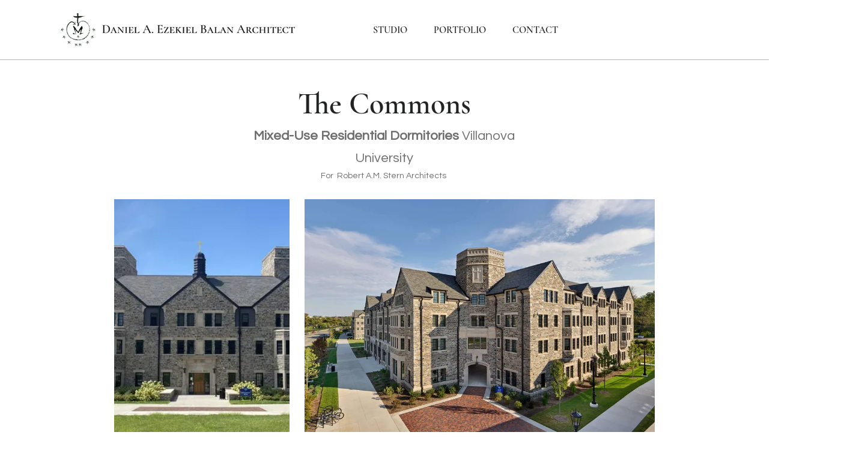

--- FILE ---
content_type: text/css; charset=utf-8
request_url: https://www.balan.llc/_serverless/pro-gallery-css-v4-server/layoutCss?ver=2&id=comp-l8sk8fv41&items=3521_4032_3024%7C3479_2400_1600%7C3391_2400_1600%7C3502_2000_1600%7C3579_4032_3024%7C3613_2947_3033%7C3663_4032_3024%7C3729_2901_3527%7C3556_2000_1600%7C3709_2133_1600&container=332_900_3460_720&options=layoutParams_cropRatio:1%7ClayoutParams_repeatingGroupTypes:2h%7ClayoutParams_structure_galleryRatio_value:0%7ClayoutParams_gallerySpacing:0%7CgroupTypes:1,2h,2v,3t,3b,3l,3r,3v,3h%7CnumberOfImagesPerRow:2%7CfixedColumns:1%7CrotatingCropRatios:0.707,1.414,1.414,0.707%7CcollageAmount:0.8%7CtextsVerticalPadding:0%7CtextsHorizontalPadding:0%7CcalculateTextBoxHeightMode:MANUAL%7CtargetItemSize:400%7CcubeRatio:0.707%7CrotatingGroupTypes:2h%7CexternalInfoHeight:0%7CexternalInfoWidth:0%7CisRTL:false%7CisVertical:true%7CminItemSize:50%7CgroupSize:3%7CchooseBestGroup:true%7CcubeImages:true%7CcubeType:fill%7CsmartCrop:false%7CcollageDensity:0.8%7CimageMargin:25%7ChasThumbnails:false%7CgalleryThumbnailsAlignment:bottom%7CgridStyle:1%7CtitlePlacement:SHOW_ON_HOVER%7CarrowsSize:23%7CslideshowInfoSize:200%7CimageInfoType:NO_BACKGROUND%7CtextBoxHeight:0%7CscrollDirection:0%7CgalleryLayout:10%7CgallerySizeType:smart%7CgallerySize:400%7CcropOnlyFill:false%7CnumberOfImagesPerCol:1%7CgroupsPerStrip:0%7Cscatter:0%7CenableInfiniteScroll:true%7CthumbnailSpacings:0%7CarrowsPosition:0%7CthumbnailSize:120%7CcalculateTextBoxWidthMode:PERCENT%7CtextBoxWidthPercent:50%7CuseMaxDimensions:false%7CgallerySizePx:0%7CplaceGroupsLtr:false
body_size: -52
content:
#pro-gallery-comp-l8sk8fv41 [data-hook="item-container"][data-idx="0"].gallery-item-container{opacity: 1 !important;display: block !important;transition: opacity .2s ease !important;top: 0px !important;left: 0px !important;right: auto !important;height: 413px !important;width: 292px !important;} #pro-gallery-comp-l8sk8fv41 [data-hook="item-container"][data-idx="0"] .gallery-item-common-info-outer{height: 100% !important;} #pro-gallery-comp-l8sk8fv41 [data-hook="item-container"][data-idx="0"] .gallery-item-common-info{height: 100% !important;width: 100% !important;} #pro-gallery-comp-l8sk8fv41 [data-hook="item-container"][data-idx="0"] .gallery-item-wrapper{width: 292px !important;height: 413px !important;margin: 0 !important;} #pro-gallery-comp-l8sk8fv41 [data-hook="item-container"][data-idx="0"] .gallery-item-content{width: 292px !important;height: 413px !important;margin: 0px 0px !important;opacity: 1 !important;} #pro-gallery-comp-l8sk8fv41 [data-hook="item-container"][data-idx="0"] .gallery-item-hover{width: 292px !important;height: 413px !important;opacity: 1 !important;} #pro-gallery-comp-l8sk8fv41 [data-hook="item-container"][data-idx="0"] .item-hover-flex-container{width: 292px !important;height: 413px !important;margin: 0px 0px !important;opacity: 1 !important;} #pro-gallery-comp-l8sk8fv41 [data-hook="item-container"][data-idx="0"] .gallery-item-wrapper img{width: 100% !important;height: 100% !important;opacity: 1 !important;} #pro-gallery-comp-l8sk8fv41 [data-hook="item-container"][data-idx="1"].gallery-item-container{opacity: 1 !important;display: block !important;transition: opacity .2s ease !important;top: 0px !important;left: 317px !important;right: auto !important;height: 413px !important;width: 583px !important;} #pro-gallery-comp-l8sk8fv41 [data-hook="item-container"][data-idx="1"] .gallery-item-common-info-outer{height: 100% !important;} #pro-gallery-comp-l8sk8fv41 [data-hook="item-container"][data-idx="1"] .gallery-item-common-info{height: 100% !important;width: 100% !important;} #pro-gallery-comp-l8sk8fv41 [data-hook="item-container"][data-idx="1"] .gallery-item-wrapper{width: 583px !important;height: 413px !important;margin: 0 !important;} #pro-gallery-comp-l8sk8fv41 [data-hook="item-container"][data-idx="1"] .gallery-item-content{width: 583px !important;height: 413px !important;margin: 0px 0px !important;opacity: 1 !important;} #pro-gallery-comp-l8sk8fv41 [data-hook="item-container"][data-idx="1"] .gallery-item-hover{width: 583px !important;height: 413px !important;opacity: 1 !important;} #pro-gallery-comp-l8sk8fv41 [data-hook="item-container"][data-idx="1"] .item-hover-flex-container{width: 583px !important;height: 413px !important;margin: 0px 0px !important;opacity: 1 !important;} #pro-gallery-comp-l8sk8fv41 [data-hook="item-container"][data-idx="1"] .gallery-item-wrapper img{width: 100% !important;height: 100% !important;opacity: 1 !important;} #pro-gallery-comp-l8sk8fv41 [data-hook="item-container"][data-idx="2"].gallery-item-container{opacity: 1 !important;display: block !important;transition: opacity .2s ease !important;top: 438px !important;left: 0px !important;right: auto !important;height: 413px !important;width: 583px !important;} #pro-gallery-comp-l8sk8fv41 [data-hook="item-container"][data-idx="2"] .gallery-item-common-info-outer{height: 100% !important;} #pro-gallery-comp-l8sk8fv41 [data-hook="item-container"][data-idx="2"] .gallery-item-common-info{height: 100% !important;width: 100% !important;} #pro-gallery-comp-l8sk8fv41 [data-hook="item-container"][data-idx="2"] .gallery-item-wrapper{width: 583px !important;height: 413px !important;margin: 0 !important;} #pro-gallery-comp-l8sk8fv41 [data-hook="item-container"][data-idx="2"] .gallery-item-content{width: 583px !important;height: 413px !important;margin: 0px 0px !important;opacity: 1 !important;} #pro-gallery-comp-l8sk8fv41 [data-hook="item-container"][data-idx="2"] .gallery-item-hover{width: 583px !important;height: 413px !important;opacity: 1 !important;} #pro-gallery-comp-l8sk8fv41 [data-hook="item-container"][data-idx="2"] .item-hover-flex-container{width: 583px !important;height: 413px !important;margin: 0px 0px !important;opacity: 1 !important;} #pro-gallery-comp-l8sk8fv41 [data-hook="item-container"][data-idx="2"] .gallery-item-wrapper img{width: 100% !important;height: 100% !important;opacity: 1 !important;} #pro-gallery-comp-l8sk8fv41 [data-hook="item-container"][data-idx="3"]{display: none !important;} #pro-gallery-comp-l8sk8fv41 [data-hook="item-container"][data-idx="4"]{display: none !important;} #pro-gallery-comp-l8sk8fv41 [data-hook="item-container"][data-idx="5"]{display: none !important;} #pro-gallery-comp-l8sk8fv41 [data-hook="item-container"][data-idx="6"]{display: none !important;} #pro-gallery-comp-l8sk8fv41 [data-hook="item-container"][data-idx="7"]{display: none !important;} #pro-gallery-comp-l8sk8fv41 [data-hook="item-container"][data-idx="8"]{display: none !important;} #pro-gallery-comp-l8sk8fv41 [data-hook="item-container"][data-idx="9"]{display: none !important;} #pro-gallery-comp-l8sk8fv41 .pro-gallery-prerender{height:2165px !important;}#pro-gallery-comp-l8sk8fv41 {height:2165px !important; width:900px !important;}#pro-gallery-comp-l8sk8fv41 .pro-gallery-margin-container {height:2165px !important;}#pro-gallery-comp-l8sk8fv41 .pro-gallery {height:2165px !important; width:900px !important;}#pro-gallery-comp-l8sk8fv41 .pro-gallery-parent-container {height:2165px !important; width:925px !important;}